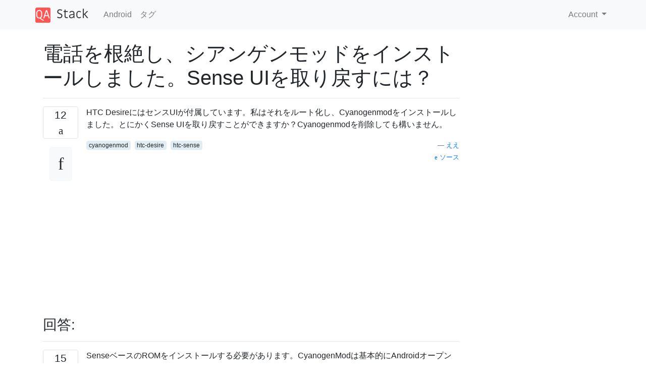

--- FILE ---
content_type: text/html; charset=utf-8
request_url: https://qastack.jp/android/8474/rooted-the-phone-and-installed-cyanogenmod-how-to-get-back-sense-ui
body_size: 16096
content:

<!doctype html>
<html lang="en">
<head>
  
  <!-- Global site tag (gtag.js) - Google Analytics -->
  <script async src="https://www.googletagmanager.com/gtag/js?id=UA-133560070-12"></script>
  <script>
    window.dataLayer = window.dataLayer || [];
    function gtag(){dataLayer.push(arguments);}
    gtag('js', new Date());
    gtag('config', 'UA-133560070-12');
  </script>
  

  <!-- Required meta tags -->
  <meta charset="utf-8">
  <meta name="viewport" content="width=device-width, initial-scale=1, shrink-to-fit=no">

  <link rel="stylesheet" href="https://qastack-assets.s3.eu-central-1.amazonaws.com/static/lib/bootstrap-4.4.1/css/bootstrap.min.css">
  <link rel="stylesheet" href="https://qastack-assets.s3.eu-central-1.amazonaws.com/static/css/custom.css" >
  <link rel="stylesheet" href="https://qastack-assets.s3.eu-central-1.amazonaws.com/static/icons/styles.css" >

  <title>電話を根絶し、シアンゲンモッドをインストールしました。Sense UIを取り戻すには？</title>
  
  <link rel="canonical" href="https://qastack.jp/android/8474/rooted-the-phone-and-installed-cyanogenmod-how-to-get-back-sense-ui" />
  <meta name="description" content="[解決方法が見つかりました！] SenseベースのROMをインストールする必要があります。CyanogenModは基本的にAndroidオープンソースプロジェクト（AOSP）コードのカスタマイズされたビルドであり、Googleがソース形式でリリースしています。それらはオープンソースコンポーネントのみを使用し、SenseはHTCによって作られた独自のクローズドソースUIです。 ただし、Senseを使用したROMのインストールは非常に簡単です。手順は、CMをフラッシュするのと同じです-起動してリカバリし、必要なROMで.zipファイルをフラッシュします（または、ROMマネージャー経由でインストールします）。 カスタムセンスROMと「ストック」ルートROMがあります。XDAボードにはそれぞれ少数があります。あなたは根ざし株式ROMを見つけることができ、ここであなたはHTC（しかし、ルートを保持）によって提供されるように、元のシステムに戻すために探している場合は、しかし、。 編集：作業するバックアップがないという前提の下でこれに答えましたが、CM7をインストールする前にClockworkModを使用してシステムのバックアップを作成した場合（将来の読者に強くお勧めします！）、それを復元できますバックアップと...まあ、あなたがストックルートシステムにいた場所に戻ってください。結局のところ、それがバックアップのポイントです！"/>


  <link rel="apple-touch-icon" sizes="180x180" href="https://qastack-assets.s3.eu-central-1.amazonaws.com/static/favicon/apple-touch-icon.png">
  <link rel="icon" type="image/png" sizes="32x32" href="https://qastack-assets.s3.eu-central-1.amazonaws.com/static/favicon/favicon-32x32.png">
  <link rel="icon" type="image/png" sizes="16x16" href="https://qastack-assets.s3.eu-central-1.amazonaws.com/static/favicon/favicon-16x16.png">
  <link rel="manifest" href="https://qastack-assets.s3.eu-central-1.amazonaws.com/static/favicon/site.webmanifest">

  <script>var useGDPR = false;</script>

  
  <script async src="https://pagead2.googlesyndication.com/pagead/js/adsbygoogle.js"></script>
  <script>
    if(useGDPR) {
        (adsbygoogle = window.adsbygoogle || []).pauseAdRequests = 1;
        
    }
    (adsbygoogle = window.adsbygoogle || []).push({
        google_ad_client: "ca-pub-0985488874840506",
        enable_page_level_ads: true
    });
  </script>
</head>
<body>
<nav class="navbar navbar-expand navbar-light bg-light">
  <div class="container">
    <a class="navbar-brand" href="/"><img src="https://qastack-assets.s3.eu-central-1.amazonaws.com/static/img/logo.png" height="30" alt="QA Stack"></a>
    <button class="navbar-toggler" type="button" data-toggle="collapse" data-target="#navbarSupportedContent"
            aria-controls="navbarSupportedContent" aria-expanded="false" aria-label="Toggle navigation">
      <span class="navbar-toggler-icon"></span>
    </button>

    <div class="collapse navbar-collapse" id="navbarSupportedContent">
      <ul class="navbar-nav mr-auto">
        
          <li class="nav-item">
            <a class="nav-link" href="/android/">Android</a>
          </li>
          <li class="nav-item">
            <a class="nav-link" href="/android/tags/">タグ</a>
          </li>
        
      </ul>
      
      <ul class="navbar-nav">
        <li class="nav-item dropdown">
          
            <a class="nav-link dropdown-toggle" href="#" id="authDropdown" role="button" data-toggle="dropdown" aria-haspopup="true" aria-expanded="false">
              Account
            </a>
            <div class="dropdown-menu dropdown-menu-right" aria-labelledby="authDropdown">
              <a class="dropdown-item" href="/accounts/login/?next=/">ログイン</a>
              <a class="dropdown-item" href="/accounts/signup/?next=/android/8474/rooted-the-phone-and-installed-cyanogenmod-how-to-get-back-sense-ui">ユーザー登録</a>
            </div>
          
        </li>
      </ul>
    </div>
  </div>
</nav>
<section class="container mt-4">
  
  
  <div class="row">
    <div class="col-md-9">

      <h1 data-id="5e4fd227edcb8a39beaa3ffa">電話を根絶し、シアンゲンモッドをインストールしました。Sense UIを取り戻すには？</h1>
      <hr>

      <article class="media">
        <div class="text-center pr-3">
          <div class="mb-3">
            <div class="votes-count border rounded" title="票">
              12 <br>
              <span class="icon-thumbs-up"></span>
            </div>
          </div>
          <a data-trans-code="question" class="translate-control btn btn-outline btn-light btn-lg" title="言語を切り替える"><span class="icon-translate"></span></a>
        </div>
        <div class="media-body">
          <div class="stack-block" data-trans-dest="question">
            <p>HTC DesireにはセンスUIが付属しています。私はそれをルート化し、Cyanogenmodをインストールしました。とにかくSense UIを取り戻すことができますか？Cyanogenmodを削除しても構いません。</p>
          </div>
          <div class="row">
            <div class="col-md-6">
              
                <span class="tags">
                  
                    <a href="/android/tagged/cyanogenmod/" class="badge badge-warning">cyanogenmod</a>&nbsp;
                  
                    <a href="/android/tagged/htc-desire/" class="badge badge-warning">htc-desire</a>&nbsp;
                  
                    <a href="/android/tagged/htc-sense/" class="badge badge-warning">htc-sense</a>&nbsp;
                  
                </span>
              
            </div>
            <div class="col-md-6 text-right">
              
                <small class="text-muted font-weight-lighter">
                  &mdash;
                  <a href="https://android.stackexchange.com/android//users/4512/huy" rel="nofollow noopener noreferrer" target="_blank">
                    ええ
                  </a>
                   <br>
                  <a href="https://android.stackexchange.com/android/8474/rooted-the-phone-and-installed-cyanogenmod-how-to-get-back-sense-ui"  rel="nofollow noopener noreferrer" target="_blank">
                    <span class="icon-new-window"></span> ソース
                  </a>
                </small>
              
            </div>
          </div>

          <script async src="https://pagead2.googlesyndication.com/pagead/js/adsbygoogle.js"></script>
<ins class="adsbygoogle"
     style="display:block; text-align:center;"
     data-ad-layout="in-article"
     data-ad-format="fluid"
     data-ad-client="ca-pub-0985488874840506"
     data-ad-slot="6265911322"></ins>
<script>
     (adsbygoogle = window.adsbygoogle || []).push({});
</script>

          
        </div>
      </article>

      
        <p class="h3 mt-4">回答:</p>
        
          <hr>
          <article class="media">
            <div class="text-center pr-3">
              <div class="mb-3">
                <div class="votes-count border rounded" title="票">
                  15 <br>
                  <span class="icon-thumbs-up"></span>
                </div>
              </div>
              <a data-trans-code="answer-8476" class="translate-control btn btn-outline btn-light btn-lg" title="言語を切り替える"><span class="icon-translate"></span></a>
            </div>
            <div class="media-body">
              <div data-trans-dest="answer-8476" class="stack-block">
                <p>SenseベースのROMをインストールする必要があります。CyanogenModは基本的にAndroidオープンソースプロジェクト（AOSP）コードのカスタマイズされたビルドであり、Googleがソース形式でリリースしています。それらはオープンソースコンポーネントのみを使用し、SenseはHTCによって作られた独自のクローズドソースUIです。</p>

<p>ただし、Senseを使用したROMのインストールは非常に簡単です。手順は、CMをフラッシュするのと同じです-起動してリカバリし、必要なROMで.zipファイルをフラッシュします（または、<a rel="nofollow noreferrer" target="_blank" href="https://market.android.com/details?id=com.koushikdutta.rommanager&amp;hl=en">ROMマネージャー</a>経由でインストールします）。</p>

<p>カスタムセンスROMと「ストック」ルートROMがあります。<a rel="nofollow noreferrer" target="_blank" href="http://forum.xda-developers.com/forumdisplay.php?f=628&amp;order=desc">XDAボードに</a>はそれぞれ少数があります。あなたは根ざし株式ROMを見つけることができ<a rel="nofollow noreferrer" target="_blank" href="http://forum.xda-developers.com/showthread.php?t=773997">、ここで</a>あなたはHTC（しかし、ルートを保持）によって提供されるように、元のシステムに戻すために探している場合は、しかし、。</p>

<p><strong>編集：</strong>作業するバックアップがないという前提の下でこれに答えましたが、CM7をインストールする前にClockworkModを使用してシステムのバックアップを作成した場合（将来の読者に強くお勧めします！）、それを復元できますバックアップと...まあ、あなたがストックルートシステムにいた場所に戻ってください。結局のところ、それがバックアップのポイントです！</p>
              </div>
              <div class="row">
                <div class="col-md-6">
                  
                </div>
                <div class="col-md-6 text-right">
                  
                    <small class="text-muted font-weight-lighter">
                      &mdash;
                      <a href="https://android.stackexchange.com/android//users/981/eldarerathis" rel="nofollow noopener noreferrer" target="_blank">エルダレラシス</a>
                      <br>
                      <a href="https://android.stackexchange.com/android/8474/rooted-the-phone-and-installed-cyanogenmod-how-to-get-back-sense-ui/8476#8476" rel="nofollow noopener noreferrer" target="_blank">
                        <span class="icon-new-window"></span> ソース
                      </a>
                    </small>
                  
                </div>
              </div>
              
                <hr>
                <div class="is-comment media">
                  <div  class="text-center pr-2">
                    
                    <a data-trans-code="comment-10242" class="translate-control btn btn-outline btn-light btn-lg" title="言語を切り替える">
                      <span class="icon-translate"></span>
                    </a>
                  </div>
                  <div class="media-body">
                    <div data-trans-dest="comment-10242">
                      あなたの言ったことを試しました。3Gデータプランを使用してオンラインに接続できないことを除いて、うまくいきました。他の手順も必要ですか？これはラジオと関係がありますか？
                    </div>
                    
                      <small class="text-muted font-weight-lighter">
                        &mdash;
                        <a href="https://android.stackexchange.com/android//users/4512/huy" rel="nofollow noopener noreferrer" target="_blank">huy </a>
                        
                      </small>
                    
                  </div>
                </div>
              
                <hr>
                <div class="is-comment media">
                  <div  class="text-center pr-2">
                    
                    <a data-trans-code="comment-10250" class="translate-control btn btn-outline btn-light btn-lg" title="言語を切り替える">
                      <span class="icon-translate"></span>
                    </a>
                  </div>
                  <div class="media-body">
                    <div data-trans-dest="comment-10250">
                      実際に私はその理由を見つけました。正しいAPNを追加する必要がありました。
                    </div>
                    
                      <small class="text-muted font-weight-lighter">
                        &mdash;
                        <a href="https://android.stackexchange.com/android//users/4512/huy" rel="nofollow noopener noreferrer" target="_blank">huy </a>
                        
                      </small>
                    
                  </div>
                </div>
              
            </div>
          </article>
        
      

    </div>
    <div class="col-md-3">
      <div id="similar-questions" data-id="5e4fd227edcb8a39beaa3ffa">

      </div>
      <script async src="https://pagead2.googlesyndication.com/pagead/js/adsbygoogle.js"></script>
<ins class="adsbygoogle"
     style="display:block"
     data-ad-client="ca-pub-0985488874840506"
     data-ad-slot="2153477748"
     data-ad-format="auto"
     data-full-width-responsive="true"></ins>
<script>
     (adsbygoogle = window.adsbygoogle || []).push({});
</script>
    </div>
  </div>

</section>



<section class="bg-light py-3 mt-5">
  <div class="container">
    <div class="row">
      <div class="col-md-6 text-muted font-weight-lighter">
        <small>
          
          
            弊社のサイトを使用することにより、あなたは弊社の<a href='/legal/cookies-policy.html' target='_blank' rel='nofollow'>クッキーポリシー</a>および<a href='/legal/privacy-policy.html' target='_blank' rel='nofollow'>プライバシーポリシー</a>を読み、理解したものとみなされます。
          
        </small>
      </div>
      <div class="col-md-6 text-muted text-right font-weight-lighter">
        <small>
          Licensed under <a href="https://creativecommons.org/licenses/by-sa/3.0/" target="_blank">cc by-sa 3.0</a>
          with attribution required.
          
        </small>
      </div>
    </div>
  </div>
</section>

<script type="text/javascript" src="https://qastack-assets.s3.eu-central-1.amazonaws.com/static/lib/jquery-3.5.0.min.js"></script>
<script type="text/javascript" src="https://qastack-assets.s3.eu-central-1.amazonaws.com/static/lib/jquery.jscroll.min.js"></script>
<script type="text/javascript" src="https://qastack-assets.s3.eu-central-1.amazonaws.com/static/lib/bootstrap-4.4.1/js/bootstrap.bundle.min.js"></script>
<script type="text/javascript" src="https://qastack-assets.s3.eu-central-1.amazonaws.com/static/webpack/front.js"></script>

</body>
</html>

--- FILE ---
content_type: text/html; charset=utf-8
request_url: https://www.google.com/recaptcha/api2/aframe
body_size: 269
content:
<!DOCTYPE HTML><html><head><meta http-equiv="content-type" content="text/html; charset=UTF-8"></head><body><script nonce="QOD-Dn2KD6XOOplUuhvXRQ">/** Anti-fraud and anti-abuse applications only. See google.com/recaptcha */ try{var clients={'sodar':'https://pagead2.googlesyndication.com/pagead/sodar?'};window.addEventListener("message",function(a){try{if(a.source===window.parent){var b=JSON.parse(a.data);var c=clients[b['id']];if(c){var d=document.createElement('img');d.src=c+b['params']+'&rc='+(localStorage.getItem("rc::a")?sessionStorage.getItem("rc::b"):"");window.document.body.appendChild(d);sessionStorage.setItem("rc::e",parseInt(sessionStorage.getItem("rc::e")||0)+1);localStorage.setItem("rc::h",'1769059434044');}}}catch(b){}});window.parent.postMessage("_grecaptcha_ready", "*");}catch(b){}</script></body></html>